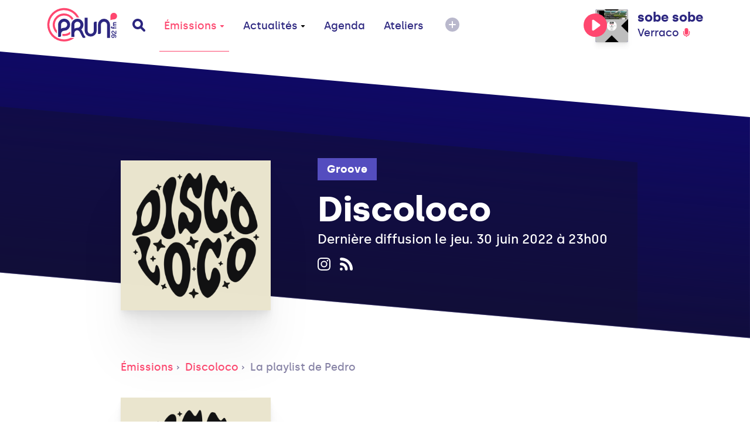

--- FILE ---
content_type: text/html; charset=UTF-8
request_url: https://www.prun.net/emission/blKO-discoloco/QayK-la-playlist-de-pedro
body_size: 6978
content:
<!doctype html>
<html lang="fr">
<head>
    
    <meta charset="utf-8">
    <meta name="viewport" content="width=device-width, initial-scale=1">
    <meta http-equiv="x-pjax-version" content="/css/app.css?id=9e9e344851ffb1632d54">
    <!-- CSRF Token -->
    <meta name="csrf-token" content="3lIdYfwJfMmv9pdobaP3Af7t4uKBc0AkdylvmMMS">
    <!-- Scripts -->
    <script src="/js/app.js?id=0b8334301a0fa33da333" defer></script>
    <title>La playlist de Pedro - Discoloco - Prun'</title><meta name="description" content="Salut tout le monde,pour le week-end de l&#039;ascension, Pedro s&#039;est lâché..."><meta property="og:title" content="La playlist de Pedro - Discoloco - Prun&#039;"><meta property="og:description" content="Salut tout le monde,pour le week-end de l&#039;ascension, Pedro s&#039;est lâché..."><meta property="og:image" content="https://www.prun.net/storage/social-images/images/programs/programs-logo-usMEqwkWw1.jpg"><meta name="twitter:title" content="La playlist de Pedro - Discoloco - Prun&#039;"><meta name="twitter:description" content="Salut tout le monde,pour le week-end de l&#039;ascension, Pedro s&#039;est lâché..."><script type="application/ld+json">{"@context":"https://schema.org","@type":"WebPage","name":"La playlist de Pedro - Discoloco - Prun'","description":"Salut tout le monde,\npour le week-end de l'ascension, Pedro s'est lâché...","image":"/images/interface/defaults/default.jpg"}</script>
    <!-- Styles -->
    <link href="/css/app.css?id=9e9e344851ffb1632d54" rel="stylesheet">
    <style >[wire\:loading], [wire\:loading\.delay], [wire\:loading\.inline-block], [wire\:loading\.inline], [wire\:loading\.block], [wire\:loading\.flex], [wire\:loading\.table], [wire\:loading\.grid], [wire\:loading\.inline-flex] {display: none;}[wire\:loading\.delay\.shortest], [wire\:loading\.delay\.shorter], [wire\:loading\.delay\.short], [wire\:loading\.delay\.long], [wire\:loading\.delay\.longer], [wire\:loading\.delay\.longest] {display:none;}[wire\:offline] {display: none;}[wire\:dirty]:not(textarea):not(input):not(select) {display: none;}input:-webkit-autofill, select:-webkit-autofill, textarea:-webkit-autofill {animation-duration: 50000s;animation-name: livewireautofill;}@keyframes livewireautofill { from {} }</style>
    <!-- Global site tag (gtag.js) - Google Analytics -->
    <script async src="https://www.googletagmanager.com/gtag/js?id=G-1WK94XNYGC"></script>
    <script>
        window.dataLayer = window.dataLayer || [];
        function gtag(){dataLayer.push(arguments);}
        gtag('js', new Date());
        gtag('config', 'G-1WK94XNYGC');
    </script>
</head>
<body>
<a href="#content" tabindex="0" class="accessibility-helper">
    <span>
        Passer directement au contenu principal
    </span>
</a>
<div class="inner-body">
    <header class="header" id="header">
    <div class="container">
        <div class="header__content">
            <div class="header__content__left">
                <a href="#" class="header__mobile js-open-mobile">
                    <svg xmlns="http://www.w3.org/2000/svg" width="20" height="11" viewBox="0 0 20 11">
                        <g fill-rule="evenodd">
                            <path class="shape-top" d="M18 7H2C.9 7 0 7.9 0 9s.9 2 2 2h16c1.1 0 2-.9 2-2s-.9-2-2-2z"/>
                            <path class="shape-bottom" d="M18 0H2C.9 0 0 .9 0 2s.9 2 2 2h16c1.1 0 2-.9 2-2s-.9-2-2-2z"/>
                        </g>
                    </svg>
                </a>
                <a href="https://www.prun.net" class="header__logo">
                    <svg class="sprite-svg ">
    <use xlink:href="/sprites/public.svg#logo"/>
</svg>
                </a>
                <a href="https://www.prun.net/search" class="header__search">
                    <svg class="sprite-svg ">
    <use xlink:href="/sprites/public.svg#search"/>
</svg>
                </a>
                <nav class="primary-navigation">
                    <ul role="menubar">
                        <li role="none">
                            <a href="https://www.prun.net/emissions"
   class="primary-navigation__item   active"  data-selector="emissions"  data-route="emissions" data-route-hash="aebfcea4">
    Émissions
            <svg class="sprite-svg ">
    <use xlink:href="/sprites/public.svg#navigation-more"/>
</svg>
    </a>
                            <div class="primary-navigation__dropdown">
                                <div class="container">
                                    <div class="primary-navigation__dropdown__content">
                                        <a href="https://www.prun.net/emissions"
   class="primary-navigation__item  "  data-route="" data-route-hash="aebfcea4">
    Toutes les émissions
    </a>
                                        <a href="https://www.prun.net/podcasts"
   class="primary-navigation__item  "  data-route="" data-route-hash="792f5c60">
    Tous les podcasts
    </a>
                                        <a href="https://www.prun.net/emissions/speciales"
   class="primary-navigation__item  "  data-route="" data-route-hash="1895b249">
    Les émissions spéciales
    </a>
                                        <a href="https://www.prun.net/grille"
   class="primary-navigation__item  "  data-route="" data-route-hash="270f5f21">
    Grille
    </a>
                                        <a href="https://www.prun.net/c-etait-quoi-ce-morceau"
   class="primary-navigation__item  "  data-route="" data-route-hash="12953a93">
    C&#039;était quoi ce morceau ?
    </a>
                                    </div>
                                </div>
                            </div>
                        </li>
                        <li>
                            <a href="https://www.prun.net/actualites"
   class="primary-navigation__item  "  data-selector="news"  data-route="news" data-route-hash="67e1a366">
    Actualités
            <svg class="sprite-svg ">
    <use xlink:href="/sprites/public.svg#navigation-more"/>
</svg>
    </a>
                            <div class="primary-navigation__dropdown">
                                <div class="container">
                                    <div class="primary-navigation__dropdown__content">
                                                                                    <a href="https://www.prun.net/actualites/infos"
   class="primary-navigation__item  "  data-route="" data-route-hash="986a9158">
    Infos
    </a>
                                                                                    <a href="https://www.prun.net/actualites/musique"
   class="primary-navigation__item  "  data-route="" data-route-hash="c892a374">
    Musique
    </a>
                                                                            </div>
                                </div>
                            </div>
                        </li>
                        <li>
                            <a href="https://www.prun.net/agenda"
   class="primary-navigation__item  "  data-selector="agenda"  data-route="agenda" data-route-hash="1de6396d">
    Agenda
    </a>
                        </li>
                        <li class="hidden-break">
                            <a href="https://www.prun.net/page-ateliers.html"
   class="primary-navigation__item  "  data-route="" data-route-hash="19fe183b">
    Ateliers
    </a>
                        </li>
                        <li>
                            <button class="btn-reset primary-navigation__more">
                                <svg xmlns="http://www.w3.org/2000/svg" width="24" height="24" viewBox="0 0 24 24">
                                    <g fill-rule="evenodd">
                                        <path
                                            d="M20.485 3.515c-4.686-4.686-12.284-4.686-16.971 0-4.686 4.687-4.686 12.284 0 16.971 4.686 4.687 12.284 4.686 16.971 0 4.687-4.687 4.687-12.285 0-16.971z"/>
                                        <path class="horizontal" fill="#FFF"
                                              d="M17 13H7a.997.997 0 01-1-1 1 1 0 011-1h10a1 1 0 010 2z"/>
                                        <path class="vertical" fill="#FFF"
                                              d="M11 17V7a.997.997 0 011-1 1 1 0 011 1v10a1 1 0 01-2 0z"/>
                                    </g>
                                </svg>
                            </button>
                            <div class="primary-navigation__dropdown">
                                <div class="container">
                                    <div class="primary-navigation__dropdown__content">
                                        <a href="https://www.prun.net/page-ateliers.html"
   class="primary-navigation__item  visible-break  "  data-route="" data-route-hash="19fe183b">
    Ateliers
    </a>
                                        <a href="https://www.prun.net/page-le-projet.html"
   class="primary-navigation__item  "  data-route="" data-route-hash="e049f9ce">
    Le
                                            projet
    </a>
                                        <a href="https://www.prun.net/page-nous-rejoindre.html"
   class="primary-navigation__item  "  data-route="" data-route-hash="f85a44ea">
    Nous rejoindre
    </a>
                                        <a href="https://www.prun.net/page-nous-ecouter.html"
   class="primary-navigation__item  "  data-route="" data-route-hash="28df76df">
    Nous écouter
    </a>
                                        <a href="https://www.prun.net/contact"
   class="primary-navigation__item  "  data-route="" data-route-hash="fe8bad2d">
    Contact
    </a>
                                    </div>
                                </div>
                            </div>
                        </li>
                    </ul>
                </nav>
            </div>
                        <div class="header__content__player">
                <div class="player-header js-tippy-main-player-metas" data-initial-content="&lt;div class=&quot;player-metas&quot;&gt;
    &lt;div class=&quot;player-metas__cover&quot;
         style=&quot;background-image: url(&#039;https://i.scdn.co/image/ab67616d0000b27375f8c790e1bf91ec4d7572b1&#039;);&quot;&gt;&lt;/div&gt;
    &lt;div class=&quot;player-metas-content&quot;&gt;
        &lt;div class=&quot;player-metas__title&quot;&gt;
            sobe sobe
        &lt;/div&gt;
                    &lt;div class=&quot;player-metas__artist&quot;&gt;
                Verraco
            &lt;/div&gt;
                            &lt;div class=&quot;player-metas__info&quot;&gt;
                Basic Maneuvers EP
            &lt;/div&gt;
                            &lt;div class=&quot;player-metas__info&quot;&gt;
                Sorti le &lt;b&gt;jeudi 29 mai 2025&lt;/b&gt;
            &lt;/div&gt;
                            &lt;div class=&quot;player-metas__spotify&quot;&gt;
                &lt;a href=&quot;https://open.spotify.com/track/2SWIGZAAIpDVXk13FrJBzM&quot; class=&quot;player-metas__spotify__link&quot; target=&quot;_blank&quot;&gt;
                    &lt;svg class=&quot;sprite-svg &quot;&gt;
    &lt;use xlink:href=&quot;/sprites/public.svg#i-spotify&quot;/&gt;
&lt;/svg&gt;
                    Ouvrir dans Spotify&lt;/a&gt;
            &lt;/div&gt;
            &lt;/div&gt;
&lt;/div&gt;
" data-tippy-placement="bottom-end">
        <div class="player-header__controls">
            <div class="player-statut">
                <button class="btn-reset js-play-live"><svg class="sprite-svg player-statut__play">
    <use xlink:href="/sprites/public.svg#c-play"/>
</svg>
<svg class="sprite-svg player-statut__loading">
    <use xlink:href="/sprites/public.svg#c-loader"/>
</svg>
</button><button class="btn-reset js-stop-live"><svg class="sprite-svg player-statut__stop">
    <use xlink:href="/sprites/public.svg#c-stop"/>
</svg>
</button>
            </div>
        </div>
        <div
            class="player-header__cover js-broadcast-live-cover ">
            <img class="player-header__cover__img js-broadcast-live-cover-img"
                 src="https://i.scdn.co/image/ab67616d0000b27375f8c790e1bf91ec4d7572b1" alt="">
            <div class="player-header__cover__disc">
                <img src="/images/interface/disc.png" alt="">
            </div>
        </div>
        <div class="player-header__titration">
            <div class="player-header__title js-broadcast-live-title">
                sobe sobe
            </div>
            <div class="player-header__live">
                            <span class="js-broadcast-live-artist">
                               Verraco
                            </span>
                <svg class="sprite-svg ">
    <use xlink:href="/sprites/public.svg#i-live"/>
</svg>
            </div>
        </div>
    </div>
            </div>
                    </div>
    </div>
</header>
        <main id="content">
                    <meta name="current-route" id="current-route" content="emissions.podcast">
            <meta name="current-route-hash" id="current-route-hash"
                  content="dd8b57be">
                <div class="header-padding-helper"></div>
            <div class="page-podcast">
        <div
    class="hero-background hero-background--fix-aliasing page-emission-header ">
    <div class="page-emission-header__background"
         ></div>
    <div class="container container--small page-emission-header__container">
                    <div class="page-emission-header__cover-container">
                <div class="page-emission-header__cover"
                     style="background-image: url('https://prun.alticdn.com/images/programs/programs-logo-usMEqwkWw1.jpg')"></div>
            </div>
                <div class="page-emission-header__content">
            <div class="page-emission-header__tags">
                <div class="tag-list js-default-close">
                    <div class="tag-list__list">
                                                                            <a href="https://www.prun.net/emissions/groove"
                               class="tag tag-list__tag">Groove</a>
                                                <button class="tag-list__more btn-reset js-toggle-tag-list">
                            <svg class="sprite-svg tag-minus">
    <use xlink:href="/sprites/public.svg#i-minus"/>
</svg>
                            <svg class="sprite-svg tag-plus">
    <use xlink:href="/sprites/public.svg#i-more"/>
</svg>
                        </button>
                    </div>
                </div>
            </div>
            <div class="page-emission-header__title">
                Discoloco
            </div>
            
                            <div class="page-emission-header__diffusion">
                    Dernière diffusion le jeu. 30 juin 2022 à 23h00
                </div>
                        <div class="page-emission-header__social">
                                                                    <a href="https://www.instagram.com/discoloco_radio/" target="_blank"
                       class="page-emission-header__social__item" data-tippy-content="Instagram">
                        <svg class="sprite-svg 3">
    <use xlink:href="/sprites/public.svg#instagram"/>
</svg>
                    </a>
                                <a href="https://www.prun.net/emission/blKO-discoloco/rss"
                   target="_blank"
                   class="page-emission-header__social__item"
                   data-tippy-content="Flux RSS du Podcast (iTunes, Spotify)">
                    <svg class="sprite-svg 4">
    <use xlink:href="/sprites/public.svg#rss"/>
</svg>
                </a>
            </div>
            <div class="page-emission-header__cover-responsive">
                <img src="https://prun.alticdn.com/images/programs/programs-logo-usMEqwkWw1.jpg" alt="Discoloco">
            </div>
        </div>
    </div>
</div>

        <div class="container container--small">
            <div class="breadcrumb">
                                    <a href="https://www.prun.net/emissions" class="breadcrumb__mobile">
                        <svg class="sprite-svg ">
    <use xlink:href="/sprites/public.svg#arrow-left-long"/>
</svg>
                        Émissions</a>
                    <a href="https://www.prun.net/emissions" class="breadcrumb__link">Émissions</a>
                                <a href="https://www.prun.net/emission/blKO-discoloco"
                   class="breadcrumb__link">Discoloco</a>
                <a href="#" class="breadcrumb__link">La playlist de Pedro</a>
            </div>
            <div class="podcast-detail">
                <div class="podcast-detail__cover"
                     style="background-image: url('https://prun.alticdn.com/images/programs/programs-logo-usMEqwkWw1.jpg')"></div>
                <div class="podcast-detail__content">
                    <div class="podcast-detail__title">
                        La playlist de Pedro
                    </div>
                    <div class="podcast-detail__diffusion-date">
                        Diffusé le jeu. 26 mai 2022
                    </div>
                    <div class="podcast-detail__controls">
                        <div class="js-play-control-state--standalone" data-media-id="3163"
                             data-media="{&quot;id&quot;:3163,&quot;path&quot;:&quot;https:\/\/prun.alticdn.com\/podcasts\/2022-05-26-la-playlist-de-pedro-pSePmycH.mp3&quot;,&quot;cover_image&quot;:&quot;https:\/\/prun.alticdn.com\/images\/programs\/programs-logo-usMEqwkWw1.jpg&quot;,&quot;title&quot;:&quot;La playlist de Pedro&quot;,&quot;subtitle&quot;:&quot;Discoloco&quot;,&quot;metas_html&quot;:&quot;&lt;div class=\&quot;player-metas\&quot;&gt;\n    &lt;div class=\&quot;player-metas__cover\&quot; style=\&quot;background-image: url(&#039;https:\/\/prun.alticdn.com\/images\/programs\/programs-logo-usMEqwkWw1.jpg&#039;);\&quot;&gt;&lt;\/div&gt;\n    &lt;div class=\&quot;player-metas-content\&quot;&gt;\n        &lt;div class=\&quot;player-metas__title\&quot;&gt;\n            La playlist de Pedro\n        &lt;\/div&gt;\n                &lt;div class=\&quot;player-metas__podcast-program\&quot;&gt;\n\n            &lt;div class=\&quot;player-metas__info\&quot;&gt;\n                Discoloco\n            &lt;\/div&gt;\n            &lt;a class=\&quot;player-metas__program-link\&quot;\n               href=\&quot;https:\/\/www.prun.net\/emission\/blKO-discoloco\&quot;\n               class=\&quot;player-metas__program\&quot;&gt;\n                L&#039;\u00e9mission\n                &lt;svg class=\&quot;sprite-svg \&quot;&gt;\n    &lt;use xlink:href=\&quot;\/sprites\/public.svg#arrow-right\&quot;\/&gt;\n&lt;\/svg&gt;\n            &lt;\/a&gt;\n        &lt;\/div&gt;\n\n    &lt;\/div&gt;\n&lt;\/div&gt;\n&quot;}">
                            <div class="js-play-control-state js-play-control-state--play">
                                <button class="state-play js-play button podcast-detail__controls__control">
                                    <svg class="sprite-svg ">
    <use xlink:href="/sprites/public.svg#podcast-play"/>
</svg>
                                    Lire le podcast
                                </button>
                                <button class="state-pause js-pause button podcast-detail__controls__control">
                                    <svg class="sprite-svg ">
    <use xlink:href="/sprites/public.svg#podcast-pause"/>
</svg>
                                    Mettre en pause
                                </button>
                            </div>
                        </div>
                        <div>
                            <a href="https://www.prun.net/emission/blKO-discoloco/QayK-la-playlist-de-pedro/download"
                               class="button podcast-detail__controls__download">
                                <svg class="sprite-svg ">
    <use xlink:href="/sprites/public.svg#podcast-download"/>
</svg>
                                Télécharger
                            </a>
                        </div>
                    </div>
                </div>
            </div>
            <div class="wysiwyg-content">
                <p>Salut tout le monde,</p>
<p>pour le week-end de l'ascension, Pedro s'est lâché et vous a concocté une playlist aux petits oignons !</p>
<p>Vous y retrouverez des classiques mais aussi quelques perles bien Disco comme on les aime dans l'émission.</p>
<p>Enfilez votre plus belle chemise à paillettes et votre pantalon pattes d'eph', on vous attend sur la piste de danse.</p>
<ul>
<li>Born to boogie -Steve Watson</li>
<li>Groovin' You - Harvey Mason</li>
<li>Move on up - Curtis Mayfield</li>
<li>Give me the night	-	George Benson</li>
<li>Jump to the beat	-	Stacy Lattisaw</li>
<li>Over and over	-	Sylvester</li>
<li>Bad Girls	-	Donna Summer</li>
<li>Got to be real	-	Cheryl Lynn</li>
<li>Take me to the bridge	-	Vera</li>
<li>Shake your groovin Thing	-	Peaches &amp; Herb</li>
<li>Disco Sole	-	Nu Genea</li>
<li>Dum Dum	-	Souleance</li>
</ul>
            </div>
        </div>
                    <section class="footer-featured ">
                <div class="container">
                    <div class="footer-featured__content">
                        <h3 class="footer-featured__title">
                            Derniers podcasts
                        </h3>
                        <div class="row">
                                                            <div class="col-xs-12 col-sm-6 col-md-4">
                                    <div class="card-program-small">
                                        <div class="card-program-small__cover">
                                            <img src="https://prun.alticdn.com/images/programs/programs-logo-e0zkQUE5aW.jpg"
                                                 alt="La dernière de Discoloco">
                                        </div>
                                        <div class="card-program-small-content">
                                            <a href="https://www.prun.net/emission/blKO-discoloco/ABZ4-la-derniere-de-discoloco" class="card-program-small__title">
                                                La dernière de Discoloco
                                            </a>
                                            <div class="card-program-small__headline">
                                                jeudi 30 juin
                                            </div>
                                        </div>
                                    </div>
                                </div>
                                                            <div class="col-xs-12 col-sm-6 col-md-4">
                                    <div class="card-program-small">
                                        <div class="card-program-small__cover">
                                            <img src="https://prun.alticdn.com/images/programs/programs-logo-xWacE0M3rA.jpg"
                                                 alt="Discoloco parle Funk Jazz">
                                        </div>
                                        <div class="card-program-small-content">
                                            <a href="https://www.prun.net/emission/blKO-discoloco/Zq4d-discoloco-parle-funk-jazz" class="card-program-small__title">
                                                Discoloco parle Funk Jazz
                                            </a>
                                            <div class="card-program-small__headline">
                                                jeudi 28 avril
                                            </div>
                                        </div>
                                    </div>
                                </div>
                                                            <div class="col-xs-12 col-sm-6 col-md-4">
                                    <div class="card-program-small">
                                        <div class="card-program-small__cover">
                                            <img src="https://prun.alticdn.com/images/programs/programs-logo-ihssC8UFIz.jpg"
                                                 alt="Le tour du monde de Discoloco">
                                        </div>
                                        <div class="card-program-small-content">
                                            <a href="https://www.prun.net/emission/blKO-discoloco/7xAY-le-tour-du-monde-de-discoloco" class="card-program-small__title">
                                                Le tour du monde de Discoloco
                                            </a>
                                            <div class="card-program-small__headline">
                                                jeudi 24 mars
                                            </div>
                                        </div>
                                    </div>
                                </div>
                                                    </div>
                    </div>
                </div>
            </section>
            </div>
    </main>
    <footer class="footer">
    <div class="footer__background"></div>
    <div class="container">
        <div class="footer__content">
            <div class="footer__links">
                <div class="footer__links__item">
                    <a href="https://www.prun.net/page-nous-ecouter.html">Nous écouter</a>
                </div>
                <div class="footer__links__item">
                    <a href="https://www.prun.net/page-nous-rejoindre.html">Nous rejoindre</a>
                </div>
                <div class="footer__links__item">
                    <a href="https://www.prun.net/page-le-projet.html">Le projet</a>
                </div>
                <div class="footer__links__item">
                    <a href="https://www.prun.net/contact">Contact</a>
                </div>
                <div class="footer__links__item">
                    <a href="https://www.prun.net/page-equipe-prun.html">L'équipe</a>
                </div>
                <div class="footer__links__item">
                    <a href="https://www.prun.net/page-goodies.html">Goodies</a>
                </div>
                <div class="footer__links__item">
                    <a href="https://www.prun.net/page-partenariats.html">Partenaires</a>
                </div>
                <div class="footer__links__item">
                    <a href="https://www.prun.net/page-espace-pro.html">Espace Pro</a>
                </div>
                <div class="footer__links__item">
                    <a href="https://www.prun.net/page-mentions-legales.html">Mentions légales</a>
                </div>
                                    <div class="footer__links__item">
                        <a href="https://www.prun.net/emissions/saison-precedente">Archives des émissions</a>
                    </div>
                                <div class="footer__links__item">
                    <a href="https://www.prun.net/page-slug.html"></a>
                </div>
            </div>
            <div class="footer__newsletter">
                <div class="footer-newsletter__title">
                    Abonne-toi à la newsletter
                </div>
                <form wire:id="DLiWOFlf2RDMtGx1YGGT" wire:initial-data="{&quot;fingerprint&quot;:{&quot;id&quot;:&quot;DLiWOFlf2RDMtGx1YGGT&quot;,&quot;name&quot;:&quot;newsletter&quot;,&quot;locale&quot;:&quot;fr&quot;,&quot;path&quot;:&quot;emission\/blKO-discoloco\/QayK-la-playlist-de-pedro&quot;,&quot;method&quot;:&quot;GET&quot;,&quot;v&quot;:&quot;acj&quot;},&quot;effects&quot;:{&quot;listeners&quot;:[]},&quot;serverMemo&quot;:{&quot;children&quot;:[],&quot;errors&quot;:[],&quot;htmlHash&quot;:&quot;01988b11&quot;,&quot;data&quot;:{&quot;email&quot;:null,&quot;status&quot;:&quot;NOT_USED&quot;},&quot;dataMeta&quot;:[],&quot;checksum&quot;:&quot;b017e9536b72899b826f988c65e9eedb304f2e5c463995773027dd66be2893a6&quot;}}" class="footer-newsletter__form" wire:submit.prevent="save">
    <label for="">Ton email</label>
    <div class="footer-newsletter__form__input">
        <input type="text" id="formElement" wire:model="email">
        <button wire:click="save" class="btn-reset footer-newsletter__form__input__submit  ">
            Valider
        </button>
    </div>
    <div class="footer-newsletter__form__message">
            </div>
</form>

<!-- Livewire Component wire-end:DLiWOFlf2RDMtGx1YGGT -->                
                <div class="footer__social">
                    <a href="https://www.facebook.com/RadioPrun" class="footer__social__item" data-tippy-content="Facebook"
                       target="_blank">
                        <svg class="sprite-svg 1">
    <use xlink:href="/sprites/public.svg#facebook"/>
</svg>
                    </a>
                    <a href="https://www.instagram.com/radio_prun/" class="footer__social__item"
                       data-tippy-content="Instagram" target="_blank">
                        <svg class="sprite-svg 3">
    <use xlink:href="/sprites/public.svg#instagram"/>
</svg>
                    </a>
                    <a href="https://www.youtube.com/user/RadioPrun" class="footer__social__item" data-tippy-content="Youtube"
                       target="_blank">
                        <svg class="sprite-svg 4">
    <use xlink:href="/sprites/public.svg#youtube"/>
</svg>
                    </a>
                </div>
            </div>
            <p class="footer__legals">
                2026 Association Prun' <br>
                23, rue Jeanne d&#039;Arc 44000 Nantes
            </p>
        </div>


    </div>
</footer>
</div>
<div class="player">
    <audio id="audio-player" controls>
        <source id="audioSource" src="#"></source>
        Your browser does not support the audio format.
    </audio>
    <div class="container">
        <div class="player__content">
            <div class="player__state-control">
                <div
                    class="player__state-control__control js-play-control-state js-play-control-state--play js-main-player-state">
                    <button class="btn-reset state-play js-play" data-main="true">
                        <svg class="sprite-svg ">
    <use xlink:href="/sprites/public.svg#c-play"/>
</svg>
                    </button>
                    <button class="btn-reset state-pause js-pause" data-main="true">
                        <svg class="sprite-svg ">
    <use xlink:href="/sprites/public.svg#c-pause"/>
</svg>
                    </button>
                    <button class="btn-reset state-stop js-stop-live">
                        <svg class="sprite-svg ">
    <use xlink:href="/sprites/public.svg#c-stop"/>
</svg>
                    </button>
                    <button class="btn-reset state-loading">
                        <svg xmlns="http://www.w3.org/2000/svg" width="40" height="40" viewBox="0 0 56 56">
                            <path fill="#FF476F" class="i-loader" fill-rule="evenodd"
                                  d="M28 0c15.464 0 28 12.536 28 28a4 4 0 11-8 0c0-11.046-8.954-20-20-20a4 4 0 110-8z"/>
                        </svg>
                    </button>
                </div>
            </div>
            <div class="player__volume-control js-volume-step-status">
                <div class="player__volume-control__range">
                    <input type="range" id="js-main-input-volume" min="0" max="100" data-orientation="vertical">
                </div>
                <svg class="sprite-svg player__volume-control__icon">
    <use xlink:href="/sprites/public.svg#c-volume"/>
</svg>
                <svg class="sprite-svg player__volume-control__icon player__volume-control__icon--muted">
    <use xlink:href="/sprites/public.svg#c-volume-muted"/>
</svg>
            </div>
            <div class="player__cover js-cover-default js-main-player-cover">
                <img class="player__cover__img js-main-player-img" src="" alt="">
                <div class="player__cover__disc">
                    <img src="/images/interface/disc.png" alt="">
                </div>
            </div>
            <div class="player__titling js-tippy-player-metas">
                <div class="player__titling__title js-main-player-title">
                    <svg class="sprite-svg player__titling__title__infos">
    <use xlink:href="/sprites/public.svg#player-info"/>
</svg>
                </div>
                <div class="player__titling__subtitle js-main-player-subtitle"></div>
            </div>
            <div class="player__status">
                <div class="player__status__live">
                    <svg class="sprite-svg ">
    <use xlink:href="/sprites/public.svg#i-live"/>
</svg>
                    Live
                </div>
                <a href="https://www.prun.net/c-etait-quoi-ce-morceau" class="player__status__link">
                    C'était quoi ce morceau ?
                </a>
                <div class="player__status__time">
                     <span class="js-main-player-timecode">
-
                     </span>
                </div>
            </div>
        </div>
        <div class="player__seek">
            <input type="range" id="js-main-input-seek" min="0" max="1000" step="1">
        </div>
    </div>
</div>
<div class="mobile-navigation">
    <div class="mobile-navigation__wave">
        <svg xmlns="http://www.w3.org/2000/svg" width="136" height="1056">
            <path fill="#FFF" fill-rule="evenodd"
                  d="M.177 1056c97.796-145.943 142.78-266.914 134.953-362.914-5.87-72-37.057-133.272-66.052-187.543l-8.605-16.075C35.02 441.85 13.57 399.6 16.177 360c2.664-40.48 24.956-74.232 48.254-107.036l3.043-4.274 4.566-6.397C96.855 207.496 120.517 173.06 120.517 132c0-55.865-40.114-99.865-120.34-132v1056z"/>
        </svg>
    </div>
    <div class="mobile-navigation__header">
        <button class="btn-reset mobile-navigation__header__close js-close-mobile">
            <svg class="sprite-svg ">
    <use xlink:href="/sprites/public.svg#i-close"/>
</svg>
        </button>
        <a href="https://www.prun.net" class="mobile-navigation__header__logo">
            <svg class="sprite-svg ">
    <use xlink:href="/sprites/public.svg#logo"/>
</svg>
        </a>
        <a href="https://www.prun.net/search" class="mobile-navigation__header__search">
            <svg class="sprite-svg ">
    <use xlink:href="/sprites/public.svg#search"/>
</svg>
        </a>
    </div>
    <div class="mobile-navigation__scroll">
        <div class="mobile-navigation__player">
            <div class="player-header js-tippy-main-player-metas" data-initial-content="&lt;div class=&quot;player-metas&quot;&gt;
    &lt;div class=&quot;player-metas__cover&quot;
         style=&quot;background-image: url(&#039;https://i.scdn.co/image/ab67616d0000b27375f8c790e1bf91ec4d7572b1&#039;);&quot;&gt;&lt;/div&gt;
    &lt;div class=&quot;player-metas-content&quot;&gt;
        &lt;div class=&quot;player-metas__title&quot;&gt;
            sobe sobe
        &lt;/div&gt;
                    &lt;div class=&quot;player-metas__artist&quot;&gt;
                Verraco
            &lt;/div&gt;
                            &lt;div class=&quot;player-metas__info&quot;&gt;
                Basic Maneuvers EP
            &lt;/div&gt;
                            &lt;div class=&quot;player-metas__info&quot;&gt;
                Sorti le &lt;b&gt;jeudi 29 mai 2025&lt;/b&gt;
            &lt;/div&gt;
                            &lt;div class=&quot;player-metas__spotify&quot;&gt;
                &lt;a href=&quot;https://open.spotify.com/track/2SWIGZAAIpDVXk13FrJBzM&quot; class=&quot;player-metas__spotify__link&quot; target=&quot;_blank&quot;&gt;
                    &lt;svg class=&quot;sprite-svg &quot;&gt;
    &lt;use xlink:href=&quot;/sprites/public.svg#i-spotify&quot;/&gt;
&lt;/svg&gt;
                    Ouvrir dans Spotify&lt;/a&gt;
            &lt;/div&gt;
            &lt;/div&gt;
&lt;/div&gt;
" data-tippy-placement="bottom-end">
        <div class="player-header__controls">
            <div class="player-statut">
                <button class="btn-reset js-play-live"><svg class="sprite-svg player-statut__play">
    <use xlink:href="/sprites/public.svg#c-play"/>
</svg>
<svg class="sprite-svg player-statut__loading">
    <use xlink:href="/sprites/public.svg#c-loader"/>
</svg>
</button><button class="btn-reset js-stop-live"><svg class="sprite-svg player-statut__stop">
    <use xlink:href="/sprites/public.svg#c-stop"/>
</svg>
</button>
            </div>
        </div>
        <div
            class="player-header__cover js-broadcast-live-cover ">
            <img class="player-header__cover__img js-broadcast-live-cover-img"
                 src="https://i.scdn.co/image/ab67616d0000b27375f8c790e1bf91ec4d7572b1" alt="">
            <div class="player-header__cover__disc">
                <img src="/images/interface/disc.png" alt="">
            </div>
        </div>
        <div class="player-header__titration">
            <div class="player-header__title js-broadcast-live-title">
                sobe sobe
            </div>
            <div class="player-header__live">
                            <span class="js-broadcast-live-artist">
                               Verraco
                            </span>
                <svg class="sprite-svg ">
    <use xlink:href="/sprites/public.svg#i-live"/>
</svg>
            </div>
        </div>
    </div>
        </div>
        <ul class="mobile-navigation-links">
            <li class="mobile-navigation-links__item">
                <a class="mobile-navigation-links__item__link" href="https://www.prun.net/c-etait-quoi-ce-morceau">C'était
                    quoi ce morceau ?</a>
            </li>
            <li class="mobile-navigation-links__item  js-mobile-submenu">
                <a class="mobile-navigation-links__item__link js-submenu-link" href="https://www.prun.net/emissions">Émissions
                    <svg class="sprite-svg ">
    <use xlink:href="/sprites/public.svg#mobile-more"/>
</svg>
                </a>
                <ul class="mobile-navigation-links__submenu">
                    <li>
                        <a class="mobile-navigation-links__item__link" href="https://www.prun.net/emissions">Les
                            émissions</a>
                    </li>
                    <li>
                        <a class="mobile-navigation-links__item__link" href="https://www.prun.net/podcasts">Les
                            podcasts</a>
                    </li>
                    <li>
                        <a class="mobile-navigation-links__item__link" href="https://www.prun.net/emissions/speciales">Les
                            émissions spéciales</a>
                    </li>
                    <li>
                        <a class="mobile-navigation-links__item__link" href="https://www.prun.net/c-etait-quoi-ce-morceau">C'était
                            quoi ce titre</a>
                    </li>
                    <li>
                        <a class="mobile-navigation-links__item__link"
                           href="https://www.prun.net/grille">Grille</a>
                    </li>
                </ul>
            </li>
            <li class="mobile-navigation-links__item">
                <a class="mobile-navigation-links__item__link" href="https://www.prun.net/actualites">Actualités</a>
            </li>
            <li class="mobile-navigation-links__item">
                <a class="mobile-navigation-links__item__link" href="https://www.prun.net/agenda">Agenda</a>
            </li>
            <li class="mobile-navigation-links__item">
                <a class="mobile-navigation-links__item__link"
                   href="https://www.prun.net/page-ateliers.html">Ateliers</a>
            </li>
            <li class="mobile-navigation-links__item">
                <a class="mobile-navigation-links__item__link" href="https://www.prun.net/page-le-projet.html">Le
                    projet</a>
            </li>
            <li class="mobile-navigation-links__item">
                <a class="mobile-navigation-links__item__link" href="https://www.prun.net/page-nous-rejoindre.html">Nous rejoindre</a>
            </li>
            <li class="mobile-navigation-links__item">
                <a class="mobile-navigation-links__item__link" href="https://www.prun.net/contact">Contact</a>
            </li>
            <li class="mobile-navigation-links__item">
                <a class="mobile-navigation-links__item__link" href="https://www.prun.net/page-goodies.html">Goodies</a>
            </li>
            <li class="mobile-navigation-links__item">
                <a class="mobile-navigation-links__item__link"
                   href="https://www.prun.net/page-partenariats.html">Partenaires</a>
            </li>
            <li class="mobile-navigation-links__item">
                <a class="mobile-navigation-links__item__link"
                   href="https://www.prun.net/page-espace-pro.html">Espace Pro</a>
            </li>
        </ul>
        <div class="mobile-navigation__footer">
            ©2020, Association Prun'
            23, rue Jeanne d'Arc 44000 Nantes
        </div>
    </div>
</div>
<script src="/livewire/livewire.js?id=90730a3b0e7144480175" data-turbo-eval="false" data-turbolinks-eval="false" ></script><script data-turbo-eval="false" data-turbolinks-eval="false" >window.livewire = new Livewire();window.Livewire = window.livewire;window.livewire_app_url = '';window.livewire_token = '3lIdYfwJfMmv9pdobaP3Af7t4uKBc0AkdylvmMMS';window.deferLoadingAlpine = function (callback) {window.addEventListener('livewire:load', function () {callback();});};let started = false;window.addEventListener('alpine:initializing', function () {if (! started) {window.livewire.start();started = true;}});document.addEventListener("DOMContentLoaded", function () {if (! started) {window.livewire.start();started = true;}});</script>
</body>
</html>


--- FILE ---
content_type: text/html; charset=UTF-8
request_url: https://www.prun.net/emission/blKO-discoloco/QayK-la-playlist-de-pedro
body_size: 42685
content:
<!doctype html>
<html lang="fr">
<head>
    
    <meta charset="utf-8">
    <meta name="viewport" content="width=device-width, initial-scale=1">
    <meta http-equiv="x-pjax-version" content="/css/app.css?id=9e9e344851ffb1632d54">
    <!-- CSRF Token -->
    <meta name="csrf-token" content="3lIdYfwJfMmv9pdobaP3Af7t4uKBc0AkdylvmMMS">
    <!-- Scripts -->
    <script src="/js/app.js?id=0b8334301a0fa33da333" defer></script>
    <title>La playlist de Pedro - Discoloco - Prun'</title><meta name="description" content="Salut tout le monde,pour le week-end de l&#039;ascension, Pedro s&#039;est lâché..."><meta property="og:title" content="La playlist de Pedro - Discoloco - Prun&#039;"><meta property="og:description" content="Salut tout le monde,pour le week-end de l&#039;ascension, Pedro s&#039;est lâché..."><meta property="og:image" content="https://www.prun.net/storage/social-images/images/programs/programs-logo-usMEqwkWw1.jpg"><meta name="twitter:title" content="La playlist de Pedro - Discoloco - Prun&#039;"><meta name="twitter:description" content="Salut tout le monde,pour le week-end de l&#039;ascension, Pedro s&#039;est lâché..."><script type="application/ld+json">{"@context":"https://schema.org","@type":"WebPage","name":"La playlist de Pedro - Discoloco - Prun'","description":"Salut tout le monde,\npour le week-end de l'ascension, Pedro s'est lâché...","image":"/images/interface/defaults/default.jpg"}</script>
    <!-- Styles -->
    <link href="/css/app.css?id=9e9e344851ffb1632d54" rel="stylesheet">
    <style >[wire\:loading], [wire\:loading\.delay], [wire\:loading\.inline-block], [wire\:loading\.inline], [wire\:loading\.block], [wire\:loading\.flex], [wire\:loading\.table], [wire\:loading\.grid], [wire\:loading\.inline-flex] {display: none;}[wire\:loading\.delay\.shortest], [wire\:loading\.delay\.shorter], [wire\:loading\.delay\.short], [wire\:loading\.delay\.long], [wire\:loading\.delay\.longer], [wire\:loading\.delay\.longest] {display:none;}[wire\:offline] {display: none;}[wire\:dirty]:not(textarea):not(input):not(select) {display: none;}input:-webkit-autofill, select:-webkit-autofill, textarea:-webkit-autofill {animation-duration: 50000s;animation-name: livewireautofill;}@keyframes livewireautofill { from {} }</style>
    <!-- Global site tag (gtag.js) - Google Analytics -->
    <script async src="https://www.googletagmanager.com/gtag/js?id=G-1WK94XNYGC"></script>
    <script>
        window.dataLayer = window.dataLayer || [];
        function gtag(){dataLayer.push(arguments);}
        gtag('js', new Date());
        gtag('config', 'G-1WK94XNYGC');
    </script>
</head>
<body>
<a href="#content" tabindex="0" class="accessibility-helper">
    <span>
        Passer directement au contenu principal
    </span>
</a>
<div class="inner-body">
    <header class="header" id="header">
    <div class="container">
        <div class="header__content">
            <div class="header__content__left">
                <a href="#" class="header__mobile js-open-mobile">
                    <svg xmlns="http://www.w3.org/2000/svg" width="20" height="11" viewBox="0 0 20 11">
                        <g fill-rule="evenodd">
                            <path class="shape-top" d="M18 7H2C.9 7 0 7.9 0 9s.9 2 2 2h16c1.1 0 2-.9 2-2s-.9-2-2-2z"/>
                            <path class="shape-bottom" d="M18 0H2C.9 0 0 .9 0 2s.9 2 2 2h16c1.1 0 2-.9 2-2s-.9-2-2-2z"/>
                        </g>
                    </svg>
                </a>
                <a href="https://www.prun.net" class="header__logo">
                    <svg class="sprite-svg ">
    <use xlink:href="/sprites/public.svg#logo"/>
</svg>
                </a>
                <a href="https://www.prun.net/search" class="header__search">
                    <svg class="sprite-svg ">
    <use xlink:href="/sprites/public.svg#search"/>
</svg>
                </a>
                <nav class="primary-navigation">
                    <ul role="menubar">
                        <li role="none">
                            <a href="https://www.prun.net/emissions"
   class="primary-navigation__item   active"  data-selector="emissions"  data-route="emissions" data-route-hash="aebfcea4">
    Émissions
            <svg class="sprite-svg ">
    <use xlink:href="/sprites/public.svg#navigation-more"/>
</svg>
    </a>
                            <div class="primary-navigation__dropdown">
                                <div class="container">
                                    <div class="primary-navigation__dropdown__content">
                                        <a href="https://www.prun.net/emissions"
   class="primary-navigation__item  "  data-route="" data-route-hash="aebfcea4">
    Toutes les émissions
    </a>
                                        <a href="https://www.prun.net/podcasts"
   class="primary-navigation__item  "  data-route="" data-route-hash="792f5c60">
    Tous les podcasts
    </a>
                                        <a href="https://www.prun.net/emissions/speciales"
   class="primary-navigation__item  "  data-route="" data-route-hash="1895b249">
    Les émissions spéciales
    </a>
                                        <a href="https://www.prun.net/grille"
   class="primary-navigation__item  "  data-route="" data-route-hash="270f5f21">
    Grille
    </a>
                                        <a href="https://www.prun.net/c-etait-quoi-ce-morceau"
   class="primary-navigation__item  "  data-route="" data-route-hash="12953a93">
    C&#039;était quoi ce morceau ?
    </a>
                                    </div>
                                </div>
                            </div>
                        </li>
                        <li>
                            <a href="https://www.prun.net/actualites"
   class="primary-navigation__item  "  data-selector="news"  data-route="news" data-route-hash="67e1a366">
    Actualités
            <svg class="sprite-svg ">
    <use xlink:href="/sprites/public.svg#navigation-more"/>
</svg>
    </a>
                            <div class="primary-navigation__dropdown">
                                <div class="container">
                                    <div class="primary-navigation__dropdown__content">
                                                                                    <a href="https://www.prun.net/actualites/infos"
   class="primary-navigation__item  "  data-route="" data-route-hash="986a9158">
    Infos
    </a>
                                                                                    <a href="https://www.prun.net/actualites/musique"
   class="primary-navigation__item  "  data-route="" data-route-hash="c892a374">
    Musique
    </a>
                                                                            </div>
                                </div>
                            </div>
                        </li>
                        <li>
                            <a href="https://www.prun.net/agenda"
   class="primary-navigation__item  "  data-selector="agenda"  data-route="agenda" data-route-hash="1de6396d">
    Agenda
    </a>
                        </li>
                        <li class="hidden-break">
                            <a href="https://www.prun.net/page-ateliers.html"
   class="primary-navigation__item  "  data-route="" data-route-hash="19fe183b">
    Ateliers
    </a>
                        </li>
                        <li>
                            <button class="btn-reset primary-navigation__more">
                                <svg xmlns="http://www.w3.org/2000/svg" width="24" height="24" viewBox="0 0 24 24">
                                    <g fill-rule="evenodd">
                                        <path
                                            d="M20.485 3.515c-4.686-4.686-12.284-4.686-16.971 0-4.686 4.687-4.686 12.284 0 16.971 4.686 4.687 12.284 4.686 16.971 0 4.687-4.687 4.687-12.285 0-16.971z"/>
                                        <path class="horizontal" fill="#FFF"
                                              d="M17 13H7a.997.997 0 01-1-1 1 1 0 011-1h10a1 1 0 010 2z"/>
                                        <path class="vertical" fill="#FFF"
                                              d="M11 17V7a.997.997 0 011-1 1 1 0 011 1v10a1 1 0 01-2 0z"/>
                                    </g>
                                </svg>
                            </button>
                            <div class="primary-navigation__dropdown">
                                <div class="container">
                                    <div class="primary-navigation__dropdown__content">
                                        <a href="https://www.prun.net/page-ateliers.html"
   class="primary-navigation__item  visible-break  "  data-route="" data-route-hash="19fe183b">
    Ateliers
    </a>
                                        <a href="https://www.prun.net/page-le-projet.html"
   class="primary-navigation__item  "  data-route="" data-route-hash="e049f9ce">
    Le
                                            projet
    </a>
                                        <a href="https://www.prun.net/page-nous-rejoindre.html"
   class="primary-navigation__item  "  data-route="" data-route-hash="f85a44ea">
    Nous rejoindre
    </a>
                                        <a href="https://www.prun.net/page-nous-ecouter.html"
   class="primary-navigation__item  "  data-route="" data-route-hash="28df76df">
    Nous écouter
    </a>
                                        <a href="https://www.prun.net/contact"
   class="primary-navigation__item  "  data-route="" data-route-hash="fe8bad2d">
    Contact
    </a>
                                    </div>
                                </div>
                            </div>
                        </li>
                    </ul>
                </nav>
            </div>
                        <div class="header__content__player">
                <div class="player-header js-tippy-main-player-metas" data-initial-content="&lt;div class=&quot;player-metas&quot;&gt;
    &lt;div class=&quot;player-metas__cover&quot;
         style=&quot;background-image: url(&#039;https://i.scdn.co/image/ab67616d0000b27375f8c790e1bf91ec4d7572b1&#039;);&quot;&gt;&lt;/div&gt;
    &lt;div class=&quot;player-metas-content&quot;&gt;
        &lt;div class=&quot;player-metas__title&quot;&gt;
            sobe sobe
        &lt;/div&gt;
                    &lt;div class=&quot;player-metas__artist&quot;&gt;
                Verraco
            &lt;/div&gt;
                            &lt;div class=&quot;player-metas__info&quot;&gt;
                Basic Maneuvers EP
            &lt;/div&gt;
                            &lt;div class=&quot;player-metas__info&quot;&gt;
                Sorti le &lt;b&gt;jeudi 29 mai 2025&lt;/b&gt;
            &lt;/div&gt;
                            &lt;div class=&quot;player-metas__spotify&quot;&gt;
                &lt;a href=&quot;https://open.spotify.com/track/2SWIGZAAIpDVXk13FrJBzM&quot; class=&quot;player-metas__spotify__link&quot; target=&quot;_blank&quot;&gt;
                    &lt;svg class=&quot;sprite-svg &quot;&gt;
    &lt;use xlink:href=&quot;/sprites/public.svg#i-spotify&quot;/&gt;
&lt;/svg&gt;
                    Ouvrir dans Spotify&lt;/a&gt;
            &lt;/div&gt;
            &lt;/div&gt;
&lt;/div&gt;
" data-tippy-placement="bottom-end">
        <div class="player-header__controls">
            <div class="player-statut">
                <button class="btn-reset js-play-live"><svg class="sprite-svg player-statut__play">
    <use xlink:href="/sprites/public.svg#c-play"/>
</svg>
<svg class="sprite-svg player-statut__loading">
    <use xlink:href="/sprites/public.svg#c-loader"/>
</svg>
</button><button class="btn-reset js-stop-live"><svg class="sprite-svg player-statut__stop">
    <use xlink:href="/sprites/public.svg#c-stop"/>
</svg>
</button>
            </div>
        </div>
        <div
            class="player-header__cover js-broadcast-live-cover ">
            <img class="player-header__cover__img js-broadcast-live-cover-img"
                 src="https://i.scdn.co/image/ab67616d0000b27375f8c790e1bf91ec4d7572b1" alt="">
            <div class="player-header__cover__disc">
                <img src="/images/interface/disc.png" alt="">
            </div>
        </div>
        <div class="player-header__titration">
            <div class="player-header__title js-broadcast-live-title">
                sobe sobe
            </div>
            <div class="player-header__live">
                            <span class="js-broadcast-live-artist">
                               Verraco
                            </span>
                <svg class="sprite-svg ">
    <use xlink:href="/sprites/public.svg#i-live"/>
</svg>
            </div>
        </div>
    </div>
            </div>
                    </div>
    </div>
</header>
        <main id="content">
                    <meta name="current-route" id="current-route" content="emissions.podcast">
            <meta name="current-route-hash" id="current-route-hash"
                  content="dd8b57be">
                <div class="header-padding-helper"></div>
            <div class="page-podcast">
        <div
    class="hero-background hero-background--fix-aliasing page-emission-header ">
    <div class="page-emission-header__background"
         ></div>
    <div class="container container--small page-emission-header__container">
                    <div class="page-emission-header__cover-container">
                <div class="page-emission-header__cover"
                     style="background-image: url('https://prun.alticdn.com/images/programs/programs-logo-usMEqwkWw1.jpg')"></div>
            </div>
                <div class="page-emission-header__content">
            <div class="page-emission-header__tags">
                <div class="tag-list js-default-close">
                    <div class="tag-list__list">
                                                                            <a href="https://www.prun.net/emissions/groove"
                               class="tag tag-list__tag">Groove</a>
                                                <button class="tag-list__more btn-reset js-toggle-tag-list">
                            <svg class="sprite-svg tag-minus">
    <use xlink:href="/sprites/public.svg#i-minus"/>
</svg>
                            <svg class="sprite-svg tag-plus">
    <use xlink:href="/sprites/public.svg#i-more"/>
</svg>
                        </button>
                    </div>
                </div>
            </div>
            <div class="page-emission-header__title">
                Discoloco
            </div>
            
                            <div class="page-emission-header__diffusion">
                    Dernière diffusion le jeu. 30 juin 2022 à 23h00
                </div>
                        <div class="page-emission-header__social">
                                                                    <a href="https://www.instagram.com/discoloco_radio/" target="_blank"
                       class="page-emission-header__social__item" data-tippy-content="Instagram">
                        <svg class="sprite-svg 3">
    <use xlink:href="/sprites/public.svg#instagram"/>
</svg>
                    </a>
                                <a href="https://www.prun.net/emission/blKO-discoloco/rss"
                   target="_blank"
                   class="page-emission-header__social__item"
                   data-tippy-content="Flux RSS du Podcast (iTunes, Spotify)">
                    <svg class="sprite-svg 4">
    <use xlink:href="/sprites/public.svg#rss"/>
</svg>
                </a>
            </div>
            <div class="page-emission-header__cover-responsive">
                <img src="https://prun.alticdn.com/images/programs/programs-logo-usMEqwkWw1.jpg" alt="Discoloco">
            </div>
        </div>
    </div>
</div>

        <div class="container container--small">
            <div class="breadcrumb">
                                    <a href="https://www.prun.net/emissions" class="breadcrumb__mobile">
                        <svg class="sprite-svg ">
    <use xlink:href="/sprites/public.svg#arrow-left-long"/>
</svg>
                        Émissions</a>
                    <a href="https://www.prun.net/emissions" class="breadcrumb__link">Émissions</a>
                                <a href="https://www.prun.net/emission/blKO-discoloco"
                   class="breadcrumb__link">Discoloco</a>
                <a href="#" class="breadcrumb__link">La playlist de Pedro</a>
            </div>
            <div class="podcast-detail">
                <div class="podcast-detail__cover"
                     style="background-image: url('https://prun.alticdn.com/images/programs/programs-logo-usMEqwkWw1.jpg')"></div>
                <div class="podcast-detail__content">
                    <div class="podcast-detail__title">
                        La playlist de Pedro
                    </div>
                    <div class="podcast-detail__diffusion-date">
                        Diffusé le jeu. 26 mai 2022
                    </div>
                    <div class="podcast-detail__controls">
                        <div class="js-play-control-state--standalone" data-media-id="3163"
                             data-media="{&quot;id&quot;:3163,&quot;path&quot;:&quot;https:\/\/prun.alticdn.com\/podcasts\/2022-05-26-la-playlist-de-pedro-pSePmycH.mp3&quot;,&quot;cover_image&quot;:&quot;https:\/\/prun.alticdn.com\/images\/programs\/programs-logo-usMEqwkWw1.jpg&quot;,&quot;title&quot;:&quot;La playlist de Pedro&quot;,&quot;subtitle&quot;:&quot;Discoloco&quot;,&quot;metas_html&quot;:&quot;&lt;div class=\&quot;player-metas\&quot;&gt;\n    &lt;div class=\&quot;player-metas__cover\&quot; style=\&quot;background-image: url(&#039;https:\/\/prun.alticdn.com\/images\/programs\/programs-logo-usMEqwkWw1.jpg&#039;);\&quot;&gt;&lt;\/div&gt;\n    &lt;div class=\&quot;player-metas-content\&quot;&gt;\n        &lt;div class=\&quot;player-metas__title\&quot;&gt;\n            La playlist de Pedro\n        &lt;\/div&gt;\n                &lt;div class=\&quot;player-metas__podcast-program\&quot;&gt;\n\n            &lt;div class=\&quot;player-metas__info\&quot;&gt;\n                Discoloco\n            &lt;\/div&gt;\n            &lt;a class=\&quot;player-metas__program-link\&quot;\n               href=\&quot;https:\/\/www.prun.net\/emission\/blKO-discoloco\&quot;\n               class=\&quot;player-metas__program\&quot;&gt;\n                L&#039;\u00e9mission\n                &lt;svg class=\&quot;sprite-svg \&quot;&gt;\n    &lt;use xlink:href=\&quot;\/sprites\/public.svg#arrow-right\&quot;\/&gt;\n&lt;\/svg&gt;\n            &lt;\/a&gt;\n        &lt;\/div&gt;\n\n    &lt;\/div&gt;\n&lt;\/div&gt;\n&quot;}">
                            <div class="js-play-control-state js-play-control-state--play">
                                <button class="state-play js-play button podcast-detail__controls__control">
                                    <svg class="sprite-svg ">
    <use xlink:href="/sprites/public.svg#podcast-play"/>
</svg>
                                    Lire le podcast
                                </button>
                                <button class="state-pause js-pause button podcast-detail__controls__control">
                                    <svg class="sprite-svg ">
    <use xlink:href="/sprites/public.svg#podcast-pause"/>
</svg>
                                    Mettre en pause
                                </button>
                            </div>
                        </div>
                        <div>
                            <a href="https://www.prun.net/emission/blKO-discoloco/QayK-la-playlist-de-pedro/download"
                               class="button podcast-detail__controls__download">
                                <svg class="sprite-svg ">
    <use xlink:href="/sprites/public.svg#podcast-download"/>
</svg>
                                Télécharger
                            </a>
                        </div>
                    </div>
                </div>
            </div>
            <div class="wysiwyg-content">
                <p>Salut tout le monde,</p>
<p>pour le week-end de l'ascension, Pedro s'est lâché et vous a concocté une playlist aux petits oignons !</p>
<p>Vous y retrouverez des classiques mais aussi quelques perles bien Disco comme on les aime dans l'émission.</p>
<p>Enfilez votre plus belle chemise à paillettes et votre pantalon pattes d'eph', on vous attend sur la piste de danse.</p>
<ul>
<li>Born to boogie -Steve Watson</li>
<li>Groovin' You - Harvey Mason</li>
<li>Move on up - Curtis Mayfield</li>
<li>Give me the night	-	George Benson</li>
<li>Jump to the beat	-	Stacy Lattisaw</li>
<li>Over and over	-	Sylvester</li>
<li>Bad Girls	-	Donna Summer</li>
<li>Got to be real	-	Cheryl Lynn</li>
<li>Take me to the bridge	-	Vera</li>
<li>Shake your groovin Thing	-	Peaches &amp; Herb</li>
<li>Disco Sole	-	Nu Genea</li>
<li>Dum Dum	-	Souleance</li>
</ul>
            </div>
        </div>
                    <section class="footer-featured ">
                <div class="container">
                    <div class="footer-featured__content">
                        <h3 class="footer-featured__title">
                            Derniers podcasts
                        </h3>
                        <div class="row">
                                                            <div class="col-xs-12 col-sm-6 col-md-4">
                                    <div class="card-program-small">
                                        <div class="card-program-small__cover">
                                            <img src="https://prun.alticdn.com/images/programs/programs-logo-e0zkQUE5aW.jpg"
                                                 alt="La dernière de Discoloco">
                                        </div>
                                        <div class="card-program-small-content">
                                            <a href="https://www.prun.net/emission/blKO-discoloco/ABZ4-la-derniere-de-discoloco" class="card-program-small__title">
                                                La dernière de Discoloco
                                            </a>
                                            <div class="card-program-small__headline">
                                                jeudi 30 juin
                                            </div>
                                        </div>
                                    </div>
                                </div>
                                                            <div class="col-xs-12 col-sm-6 col-md-4">
                                    <div class="card-program-small">
                                        <div class="card-program-small__cover">
                                            <img src="https://prun.alticdn.com/images/programs/programs-logo-xWacE0M3rA.jpg"
                                                 alt="Discoloco parle Funk Jazz">
                                        </div>
                                        <div class="card-program-small-content">
                                            <a href="https://www.prun.net/emission/blKO-discoloco/Zq4d-discoloco-parle-funk-jazz" class="card-program-small__title">
                                                Discoloco parle Funk Jazz
                                            </a>
                                            <div class="card-program-small__headline">
                                                jeudi 28 avril
                                            </div>
                                        </div>
                                    </div>
                                </div>
                                                            <div class="col-xs-12 col-sm-6 col-md-4">
                                    <div class="card-program-small">
                                        <div class="card-program-small__cover">
                                            <img src="https://prun.alticdn.com/images/programs/programs-logo-ihssC8UFIz.jpg"
                                                 alt="Le tour du monde de Discoloco">
                                        </div>
                                        <div class="card-program-small-content">
                                            <a href="https://www.prun.net/emission/blKO-discoloco/7xAY-le-tour-du-monde-de-discoloco" class="card-program-small__title">
                                                Le tour du monde de Discoloco
                                            </a>
                                            <div class="card-program-small__headline">
                                                jeudi 24 mars
                                            </div>
                                        </div>
                                    </div>
                                </div>
                                                    </div>
                    </div>
                </div>
            </section>
            </div>
    </main>
    <footer class="footer">
    <div class="footer__background"></div>
    <div class="container">
        <div class="footer__content">
            <div class="footer__links">
                <div class="footer__links__item">
                    <a href="https://www.prun.net/page-nous-ecouter.html">Nous écouter</a>
                </div>
                <div class="footer__links__item">
                    <a href="https://www.prun.net/page-nous-rejoindre.html">Nous rejoindre</a>
                </div>
                <div class="footer__links__item">
                    <a href="https://www.prun.net/page-le-projet.html">Le projet</a>
                </div>
                <div class="footer__links__item">
                    <a href="https://www.prun.net/contact">Contact</a>
                </div>
                <div class="footer__links__item">
                    <a href="https://www.prun.net/page-equipe-prun.html">L'équipe</a>
                </div>
                <div class="footer__links__item">
                    <a href="https://www.prun.net/page-goodies.html">Goodies</a>
                </div>
                <div class="footer__links__item">
                    <a href="https://www.prun.net/page-partenariats.html">Partenaires</a>
                </div>
                <div class="footer__links__item">
                    <a href="https://www.prun.net/page-espace-pro.html">Espace Pro</a>
                </div>
                <div class="footer__links__item">
                    <a href="https://www.prun.net/page-mentions-legales.html">Mentions légales</a>
                </div>
                                    <div class="footer__links__item">
                        <a href="https://www.prun.net/emissions/saison-precedente">Archives des émissions</a>
                    </div>
                                <div class="footer__links__item">
                    <a href="https://www.prun.net/page-slug.html"></a>
                </div>
            </div>
            <div class="footer__newsletter">
                <div class="footer-newsletter__title">
                    Abonne-toi à la newsletter
                </div>
                <form wire:id="DDaQZS2QVqWIyykQOG8X" wire:initial-data="{&quot;fingerprint&quot;:{&quot;id&quot;:&quot;DDaQZS2QVqWIyykQOG8X&quot;,&quot;name&quot;:&quot;newsletter&quot;,&quot;locale&quot;:&quot;fr&quot;,&quot;path&quot;:&quot;emission\/blKO-discoloco\/QayK-la-playlist-de-pedro&quot;,&quot;method&quot;:&quot;GET&quot;,&quot;v&quot;:&quot;acj&quot;},&quot;effects&quot;:{&quot;listeners&quot;:[]},&quot;serverMemo&quot;:{&quot;children&quot;:[],&quot;errors&quot;:[],&quot;htmlHash&quot;:&quot;01988b11&quot;,&quot;data&quot;:{&quot;email&quot;:null,&quot;status&quot;:&quot;NOT_USED&quot;},&quot;dataMeta&quot;:[],&quot;checksum&quot;:&quot;61e2319516074d3226e9bcc9df566c526d728415f5f8ab8f4b193f69b3db742c&quot;}}" class="footer-newsletter__form" wire:submit.prevent="save">
    <label for="">Ton email</label>
    <div class="footer-newsletter__form__input">
        <input type="text" id="formElement" wire:model="email">
        <button wire:click="save" class="btn-reset footer-newsletter__form__input__submit  ">
            Valider
        </button>
    </div>
    <div class="footer-newsletter__form__message">
            </div>
</form>

<!-- Livewire Component wire-end:DDaQZS2QVqWIyykQOG8X -->                
                <div class="footer__social">
                    <a href="https://www.facebook.com/RadioPrun" class="footer__social__item" data-tippy-content="Facebook"
                       target="_blank">
                        <svg class="sprite-svg 1">
    <use xlink:href="/sprites/public.svg#facebook"/>
</svg>
                    </a>
                    <a href="https://www.instagram.com/radio_prun/" class="footer__social__item"
                       data-tippy-content="Instagram" target="_blank">
                        <svg class="sprite-svg 3">
    <use xlink:href="/sprites/public.svg#instagram"/>
</svg>
                    </a>
                    <a href="https://www.youtube.com/user/RadioPrun" class="footer__social__item" data-tippy-content="Youtube"
                       target="_blank">
                        <svg class="sprite-svg 4">
    <use xlink:href="/sprites/public.svg#youtube"/>
</svg>
                    </a>
                </div>
            </div>
            <p class="footer__legals">
                2026 Association Prun' <br>
                23, rue Jeanne d&#039;Arc 44000 Nantes
            </p>
        </div>


    </div>
</footer>
</div>
<div class="player">
    <audio id="audio-player" controls>
        <source id="audioSource" src="#"></source>
        Your browser does not support the audio format.
    </audio>
    <div class="container">
        <div class="player__content">
            <div class="player__state-control">
                <div
                    class="player__state-control__control js-play-control-state js-play-control-state--play js-main-player-state">
                    <button class="btn-reset state-play js-play" data-main="true">
                        <svg class="sprite-svg ">
    <use xlink:href="/sprites/public.svg#c-play"/>
</svg>
                    </button>
                    <button class="btn-reset state-pause js-pause" data-main="true">
                        <svg class="sprite-svg ">
    <use xlink:href="/sprites/public.svg#c-pause"/>
</svg>
                    </button>
                    <button class="btn-reset state-stop js-stop-live">
                        <svg class="sprite-svg ">
    <use xlink:href="/sprites/public.svg#c-stop"/>
</svg>
                    </button>
                    <button class="btn-reset state-loading">
                        <svg xmlns="http://www.w3.org/2000/svg" width="40" height="40" viewBox="0 0 56 56">
                            <path fill="#FF476F" class="i-loader" fill-rule="evenodd"
                                  d="M28 0c15.464 0 28 12.536 28 28a4 4 0 11-8 0c0-11.046-8.954-20-20-20a4 4 0 110-8z"/>
                        </svg>
                    </button>
                </div>
            </div>
            <div class="player__volume-control js-volume-step-status">
                <div class="player__volume-control__range">
                    <input type="range" id="js-main-input-volume" min="0" max="100" data-orientation="vertical">
                </div>
                <svg class="sprite-svg player__volume-control__icon">
    <use xlink:href="/sprites/public.svg#c-volume"/>
</svg>
                <svg class="sprite-svg player__volume-control__icon player__volume-control__icon--muted">
    <use xlink:href="/sprites/public.svg#c-volume-muted"/>
</svg>
            </div>
            <div class="player__cover js-cover-default js-main-player-cover">
                <img class="player__cover__img js-main-player-img" src="" alt="">
                <div class="player__cover__disc">
                    <img src="/images/interface/disc.png" alt="">
                </div>
            </div>
            <div class="player__titling js-tippy-player-metas">
                <div class="player__titling__title js-main-player-title">
                    <svg class="sprite-svg player__titling__title__infos">
    <use xlink:href="/sprites/public.svg#player-info"/>
</svg>
                </div>
                <div class="player__titling__subtitle js-main-player-subtitle"></div>
            </div>
            <div class="player__status">
                <div class="player__status__live">
                    <svg class="sprite-svg ">
    <use xlink:href="/sprites/public.svg#i-live"/>
</svg>
                    Live
                </div>
                <a href="https://www.prun.net/c-etait-quoi-ce-morceau" class="player__status__link">
                    C'était quoi ce morceau ?
                </a>
                <div class="player__status__time">
                     <span class="js-main-player-timecode">
-
                     </span>
                </div>
            </div>
        </div>
        <div class="player__seek">
            <input type="range" id="js-main-input-seek" min="0" max="1000" step="1">
        </div>
    </div>
</div>
<div class="mobile-navigation">
    <div class="mobile-navigation__wave">
        <svg xmlns="http://www.w3.org/2000/svg" width="136" height="1056">
            <path fill="#FFF" fill-rule="evenodd"
                  d="M.177 1056c97.796-145.943 142.78-266.914 134.953-362.914-5.87-72-37.057-133.272-66.052-187.543l-8.605-16.075C35.02 441.85 13.57 399.6 16.177 360c2.664-40.48 24.956-74.232 48.254-107.036l3.043-4.274 4.566-6.397C96.855 207.496 120.517 173.06 120.517 132c0-55.865-40.114-99.865-120.34-132v1056z"/>
        </svg>
    </div>
    <div class="mobile-navigation__header">
        <button class="btn-reset mobile-navigation__header__close js-close-mobile">
            <svg class="sprite-svg ">
    <use xlink:href="/sprites/public.svg#i-close"/>
</svg>
        </button>
        <a href="https://www.prun.net" class="mobile-navigation__header__logo">
            <svg class="sprite-svg ">
    <use xlink:href="/sprites/public.svg#logo"/>
</svg>
        </a>
        <a href="https://www.prun.net/search" class="mobile-navigation__header__search">
            <svg class="sprite-svg ">
    <use xlink:href="/sprites/public.svg#search"/>
</svg>
        </a>
    </div>
    <div class="mobile-navigation__scroll">
        <div class="mobile-navigation__player">
            <div class="player-header js-tippy-main-player-metas" data-initial-content="&lt;div class=&quot;player-metas&quot;&gt;
    &lt;div class=&quot;player-metas__cover&quot;
         style=&quot;background-image: url(&#039;https://i.scdn.co/image/ab67616d0000b27375f8c790e1bf91ec4d7572b1&#039;);&quot;&gt;&lt;/div&gt;
    &lt;div class=&quot;player-metas-content&quot;&gt;
        &lt;div class=&quot;player-metas__title&quot;&gt;
            sobe sobe
        &lt;/div&gt;
                    &lt;div class=&quot;player-metas__artist&quot;&gt;
                Verraco
            &lt;/div&gt;
                            &lt;div class=&quot;player-metas__info&quot;&gt;
                Basic Maneuvers EP
            &lt;/div&gt;
                            &lt;div class=&quot;player-metas__info&quot;&gt;
                Sorti le &lt;b&gt;jeudi 29 mai 2025&lt;/b&gt;
            &lt;/div&gt;
                            &lt;div class=&quot;player-metas__spotify&quot;&gt;
                &lt;a href=&quot;https://open.spotify.com/track/2SWIGZAAIpDVXk13FrJBzM&quot; class=&quot;player-metas__spotify__link&quot; target=&quot;_blank&quot;&gt;
                    &lt;svg class=&quot;sprite-svg &quot;&gt;
    &lt;use xlink:href=&quot;/sprites/public.svg#i-spotify&quot;/&gt;
&lt;/svg&gt;
                    Ouvrir dans Spotify&lt;/a&gt;
            &lt;/div&gt;
            &lt;/div&gt;
&lt;/div&gt;
" data-tippy-placement="bottom-end">
        <div class="player-header__controls">
            <div class="player-statut">
                <button class="btn-reset js-play-live"><svg class="sprite-svg player-statut__play">
    <use xlink:href="/sprites/public.svg#c-play"/>
</svg>
<svg class="sprite-svg player-statut__loading">
    <use xlink:href="/sprites/public.svg#c-loader"/>
</svg>
</button><button class="btn-reset js-stop-live"><svg class="sprite-svg player-statut__stop">
    <use xlink:href="/sprites/public.svg#c-stop"/>
</svg>
</button>
            </div>
        </div>
        <div
            class="player-header__cover js-broadcast-live-cover ">
            <img class="player-header__cover__img js-broadcast-live-cover-img"
                 src="https://i.scdn.co/image/ab67616d0000b27375f8c790e1bf91ec4d7572b1" alt="">
            <div class="player-header__cover__disc">
                <img src="/images/interface/disc.png" alt="">
            </div>
        </div>
        <div class="player-header__titration">
            <div class="player-header__title js-broadcast-live-title">
                sobe sobe
            </div>
            <div class="player-header__live">
                            <span class="js-broadcast-live-artist">
                               Verraco
                            </span>
                <svg class="sprite-svg ">
    <use xlink:href="/sprites/public.svg#i-live"/>
</svg>
            </div>
        </div>
    </div>
        </div>
        <ul class="mobile-navigation-links">
            <li class="mobile-navigation-links__item">
                <a class="mobile-navigation-links__item__link" href="https://www.prun.net/c-etait-quoi-ce-morceau">C'était
                    quoi ce morceau ?</a>
            </li>
            <li class="mobile-navigation-links__item  js-mobile-submenu">
                <a class="mobile-navigation-links__item__link js-submenu-link" href="https://www.prun.net/emissions">Émissions
                    <svg class="sprite-svg ">
    <use xlink:href="/sprites/public.svg#mobile-more"/>
</svg>
                </a>
                <ul class="mobile-navigation-links__submenu">
                    <li>
                        <a class="mobile-navigation-links__item__link" href="https://www.prun.net/emissions">Les
                            émissions</a>
                    </li>
                    <li>
                        <a class="mobile-navigation-links__item__link" href="https://www.prun.net/podcasts">Les
                            podcasts</a>
                    </li>
                    <li>
                        <a class="mobile-navigation-links__item__link" href="https://www.prun.net/emissions/speciales">Les
                            émissions spéciales</a>
                    </li>
                    <li>
                        <a class="mobile-navigation-links__item__link" href="https://www.prun.net/c-etait-quoi-ce-morceau">C'était
                            quoi ce titre</a>
                    </li>
                    <li>
                        <a class="mobile-navigation-links__item__link"
                           href="https://www.prun.net/grille">Grille</a>
                    </li>
                </ul>
            </li>
            <li class="mobile-navigation-links__item">
                <a class="mobile-navigation-links__item__link" href="https://www.prun.net/actualites">Actualités</a>
            </li>
            <li class="mobile-navigation-links__item">
                <a class="mobile-navigation-links__item__link" href="https://www.prun.net/agenda">Agenda</a>
            </li>
            <li class="mobile-navigation-links__item">
                <a class="mobile-navigation-links__item__link"
                   href="https://www.prun.net/page-ateliers.html">Ateliers</a>
            </li>
            <li class="mobile-navigation-links__item">
                <a class="mobile-navigation-links__item__link" href="https://www.prun.net/page-le-projet.html">Le
                    projet</a>
            </li>
            <li class="mobile-navigation-links__item">
                <a class="mobile-navigation-links__item__link" href="https://www.prun.net/page-nous-rejoindre.html">Nous rejoindre</a>
            </li>
            <li class="mobile-navigation-links__item">
                <a class="mobile-navigation-links__item__link" href="https://www.prun.net/contact">Contact</a>
            </li>
            <li class="mobile-navigation-links__item">
                <a class="mobile-navigation-links__item__link" href="https://www.prun.net/page-goodies.html">Goodies</a>
            </li>
            <li class="mobile-navigation-links__item">
                <a class="mobile-navigation-links__item__link"
                   href="https://www.prun.net/page-partenariats.html">Partenaires</a>
            </li>
            <li class="mobile-navigation-links__item">
                <a class="mobile-navigation-links__item__link"
                   href="https://www.prun.net/page-espace-pro.html">Espace Pro</a>
            </li>
        </ul>
        <div class="mobile-navigation__footer">
            ©2020, Association Prun'
            23, rue Jeanne d'Arc 44000 Nantes
        </div>
    </div>
</div>
<script src="/livewire/livewire.js?id=90730a3b0e7144480175" data-turbo-eval="false" data-turbolinks-eval="false" ></script><script data-turbo-eval="false" data-turbolinks-eval="false" >window.livewire = new Livewire();window.Livewire = window.livewire;window.livewire_app_url = '';window.livewire_token = '3lIdYfwJfMmv9pdobaP3Af7t4uKBc0AkdylvmMMS';window.deferLoadingAlpine = function (callback) {window.addEventListener('livewire:load', function () {callback();});};let started = false;window.addEventListener('alpine:initializing', function () {if (! started) {window.livewire.start();started = true;}});document.addEventListener("DOMContentLoaded", function () {if (! started) {window.livewire.start();started = true;}});</script>
</body>
</html>
